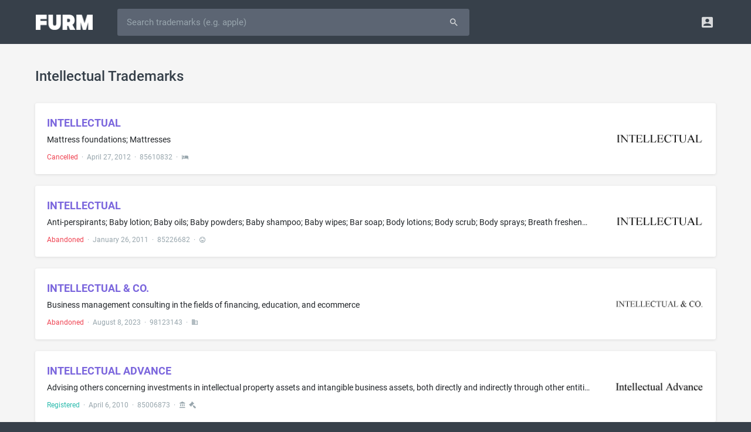

--- FILE ---
content_type: text/html; charset=UTF-8
request_url: https://furm.com/trademarks/keywords/intellectual
body_size: 11614
content:
<!DOCTYPE html>
<html>
<head>
<meta http-equiv="Content-Type" content="text/html; charset=UTF-8" />
<title>Intellectual Trademarks - Furm</title>
<meta name="viewport" content="width=device-width, initial-scale=0.75, maximum-scale=0.75, user-scalable=no" />
<meta http-equiv="X-UA-Compatible" content="IE=edge" />
<meta http-equiv="Content-Language" content="en" />
<meta name="google" content="notranslate" />
<meta name="description" content="">
<meta property="og:title" content="Intellectual Trademarks - Furm" />
<meta property="og:description" content="" />
<meta property="og:image" content="https://furm.com/assets/images/page-image-default.png" />
<meta name="twitter:card" content="summary_large_image" />
<meta name="twitter:site" content="@AlterBusiness" />
<link rel="shortcut icon" href="/assets/images/favicon.ico" />
<link rel="preload" href="/assets/fonts/roboto-v18-latin-700.woff2" as="font" type="font/woff2" crossorigin="anonymous" />
<link rel="preload" href="/assets/fonts/roboto-v18-latin-500.woff2" as="font" type="font/woff2" crossorigin="anonymous" />
<link rel="preload" href="/assets/fonts/roboto-v18-latin-regular.woff2" as="font" type="font/woff2" crossorigin="anonymous" />
<link rel="preload" href="/assets/fonts/fontawesome-webfont.woff2" as="font" type="font/woff2" crossorigin="anonymous" />
<link rel="preload" href="/assets/fonts/Material-Design-Iconic-Font.woff" as="font" type="font/woff" crossorigin="anonymous" />
<link href="/assets/css/style.css?675672172" rel="stylesheet" type="text/css" />
<script async src="https://pagead2.googlesyndication.com/pagead/js/adsbygoogle.js?client=ca-pub-8721786811111113" crossorigin="anonymous"></script>

</head>
<body><!-- Navigation Bar-->
<header id="topnav">
  <div class="topbar-main">
    <div class="container">
      <!-- Logo container-->
      <div class="logo">
        <!-- Image Logo -->
        <a href="/"> <img src="/assets/images/logo-white.png?879777838" width="97" height="26" alt="" class="logo-lg"> </a>
      </div>
      <!-- End Logo container-->
      <div id="navigation" class="nav-visitor">
        <!-- Navigation Menu-->
        <ul class="navigation-menu">
          <li class="mobile">
            <form id="searchform" role="form" action="/trademarks" method="get">
              <div id="searchbar" class="input-group">
				<input id="searchfield" type="text" name="q" class="form-control input-lg" autocorrect="off" autocapitalize="off" spellcheck="false" placeholder="Search trademarks (e.g. apple)" value="" />
				<span class="input-group-append"><button type="submit" class="btn waves-effect waves-light btn-inverse btn-lg"><i class="md md-search"></i></button></span>
              </div>
            </form>
          </li>
        </ul>
        <!-- End navigation menu -->
      </div>
      <!-- end #navigation -->
      <div class="menu-extras topbar-custom">
        <ul class="list-inline float-right mb-0">
          <li class="list-inline-item dropdown notification-list"> <a class="nav-link dropdown-toggle arrow-none waves-light waves-effect" data-toggle="dropdown" href="#" role="button" aria-haspopup="false" aria-expanded="false"> <i class="md-account-box noti-icon"></i> </a>
            <div class="dropdown-menu dropdown-menu-right profile-dropdown dropdown-shift-n8" aria-labelledby="Preview">
              <!-- item-->
              <a href="/signup" class="dropdown-item notify-item"> <i class="fa fa-pencil"></i> <span>Signup</span></a>
              <!-- item-->
              <a href="/login" class="dropdown-item notify-item"> <i class="fa fa-sign-in"></i> <span>Login</span></a>
            </div>
          </li>
        </ul>
      </div>
      <!-- end menu-extras -->
      <div class="clearfix"></div>
    </div>
    <!-- end container -->
  </div>
  <!-- end topbar-main -->
</header>
<!-- End Navigation Bar-->
<script src="/assets/js/jquery.min.js"></script><div class="wrapper">
  <div class="container">
    <!-- Page-Title -->
    <div class="row justify-content-center">
      <div class="col-sm">
        <div class="page-title-box">
          <h4 class="page-title m-t-10 text-truncate">Intellectual Trademarks</h4>
        </div>
      </div>
    </div>
    <!-- end page title -->
	<div class="row">
				<div class="col-sm-60 col-md-60 col-lg-60 col-xl-60 col-xxl-60 m-b-20">
					<div class="trademark-box">
						<a href="/trademarks/intellectual-85610832">
							<div class="col-sm-44 col-md-46 col-lg-48 col-xl-50 col-xxl-50 trademark-preview">
								<div class="trademark-mark">INTELLECTUAL</div>
								<div class="trademark-description text-truncate">Mattress foundations; Mattresses</div>
                                <div class="trademark-details text-truncate text-muted"><span style="color:#ef4554;" data-toggle="tooltip" data-placement="top" title="" data-original-title="Status">Cancelled</span> &nbsp;&middot;&nbsp; <span data-toggle="tooltip" data-placement="top" title="" data-original-title="Filing Date">April 27, 2012</span> &nbsp;&middot;&nbsp; <span data-toggle="tooltip" data-placement="top" title="" data-original-title="Serial Number">85610832</span> &nbsp;&middot;&nbsp; <span><i class="md md-hotel m-r-5" data-toggle="tooltip" data-placement="top" title="" data-original-title="Class 20: Furniture Products"></i></span></div>
							</div>
                            <div class="col-sm-16 col-md-14 col-lg-12 col-xl-10 col-xxl-10 trademark-image"><img a src="https://cdn.furm.com/trademarks/85610832/e1fade513ff67d30652d73348f8c597a.jpg" alt="intellectual" /></div>
						</a>
					</div>
				</div>
				<div class="col-sm-60 col-md-60 col-lg-60 col-xl-60 col-xxl-60 m-b-20">
					<div class="trademark-box">
						<a href="/trademarks/intellectual-85226682">
							<div class="col-sm-44 col-md-46 col-lg-48 col-xl-50 col-xxl-50 trademark-preview">
								<div class="trademark-mark">INTELLECTUAL</div>
								<div class="trademark-description text-truncate">Anti-perspirants; Baby lotion; Baby oils; Baby powders; Baby shampoo; Baby wipes; Bar soap; Body lotions; Body scrub; Body sprays; Breath freshener; Cosmetic pads; Cosmetic pencils; Cosmetics; Deodorant for personal use; Facial cleansers; Facial scrubs; Fragrances and perfumery; Hair cleaning preparations; Hair coloring preparations; Hair conditioners; Hair conditioners for babies; Hair styling preparations; Household cleaning preparations; Mouthwashes; Nail care preparations; Nail polish; Na...</div>
                                <div class="trademark-details text-truncate text-muted"><span style="color:#ef4554;" data-toggle="tooltip" data-placement="top" title="" data-original-title="Status">Abandoned</span> &nbsp;&middot;&nbsp; <span data-toggle="tooltip" data-placement="top" title="" data-original-title="Filing Date">January 26, 2011</span> &nbsp;&middot;&nbsp; <span data-toggle="tooltip" data-placement="top" title="" data-original-title="Serial Number">85226682</span> &nbsp;&middot;&nbsp; <span><i class="md md-insert-emoticon m-r-5" data-toggle="tooltip" data-placement="top" title="" data-original-title="Class 3: Cosmetics & Cleaning Products"></i></span></div>
							</div>
                            <div class="col-sm-16 col-md-14 col-lg-12 col-xl-10 col-xxl-10 trademark-image"><img a src="https://cdn.furm.com/trademarks/85226682/8b1eb4a2bccd6437d48e170d9e6f6baa.jpg" alt="intellectual" /></div>
						</a>
					</div>
				</div>
				<div class="col-sm-60 col-md-60 col-lg-60 col-xl-60 col-xxl-60 m-b-20">
					<div class="trademark-box">
						<a href="/trademarks/intellectual-co-98123143">
							<div class="col-sm-44 col-md-46 col-lg-48 col-xl-50 col-xxl-50 trademark-preview">
								<div class="trademark-mark">INTELLECTUAL & CO.</div>
								<div class="trademark-description text-truncate">Business management consulting in the fields of financing, education, and ecommerce</div>
                                <div class="trademark-details text-truncate text-muted"><span style="color:#ef4554;" data-toggle="tooltip" data-placement="top" title="" data-original-title="Status">Abandoned</span> &nbsp;&middot;&nbsp; <span data-toggle="tooltip" data-placement="top" title="" data-original-title="Filing Date">August 8, 2023</span> &nbsp;&middot;&nbsp; <span data-toggle="tooltip" data-placement="top" title="" data-original-title="Serial Number">98123143</span> &nbsp;&middot;&nbsp; <span><i class="md md-business m-r-5" data-toggle="tooltip" data-placement="top" title="" data-original-title="Class 35: Advertising, Business and Retail Services"></i></span></div>
							</div>
                            <div class="col-sm-16 col-md-14 col-lg-12 col-xl-10 col-xxl-10 trademark-image"><img a src="https://cdn.furm.com/trademarks/98123143/bcee301c97a50ac256e3bcd5e0de6e57.jpg" alt="intellectual &amp; co." /></div>
						</a>
					</div>
				</div>
				<div class="col-sm-60 col-md-60 col-lg-60 col-xl-60 col-xxl-60 m-b-20">
					<div class="trademark-box">
						<a href="/trademarks/intellectual-advance-85006873">
							<div class="col-sm-44 col-md-46 col-lg-48 col-xl-50 col-xxl-50 trademark-preview">
								<div class="trademark-mark">INTELLECTUAL ADVANCE</div>
								<div class="trademark-description text-truncate">Advising others concerning investments in intellectual property assets and intangible business assets, both directly and indirectly through other entities; Consulting on the subject of intellectual property valuation; Financial consulting services, namely, advising others regarding intellectual property investments; Intellectual property valuation services; Intellectual property venture fund development and formation services for others; Intellectual property venture fund management services</div>
                                <div class="trademark-details text-truncate text-muted"><span style="color:#2bbbad;" data-toggle="tooltip" data-placement="top" title="" data-original-title="Status">Registered</span> &nbsp;&middot;&nbsp; <span data-toggle="tooltip" data-placement="top" title="" data-original-title="Filing Date">April 6, 2010</span> &nbsp;&middot;&nbsp; <span data-toggle="tooltip" data-placement="top" title="" data-original-title="Serial Number">85006873</span> &nbsp;&middot;&nbsp; <span><i class="md md-account-balance m-r-5" data-toggle="tooltip" data-placement="top" title="" data-original-title="Class 36: Insurance & Financial Services"></i><i class="fa fa-legal m-r-5" data-toggle="tooltip" data-placement="top" title="" data-original-title="Class 45: Personal, Legal & Social Services"></i></span></div>
							</div>
                            <div class="col-sm-16 col-md-14 col-lg-12 col-xl-10 col-xxl-10 trademark-image"><img a src="https://cdn.furm.com/trademarks/85006873/672a4239ee467313ecab5f212d68ae8a.jpg" alt="intellectual advance" /></div>
						</a>
					</div>
				</div>
				<div class="col-sm-60 col-md-60 col-lg-60 col-xl-60 col-xxl-60 m-b-20">
					<div class="trademark-box">
						<a href="/trademarks/intellectual-aerobic-center-74344756">
							<div class="col-sm-44 col-md-46 col-lg-48 col-xl-50 col-xxl-50 trademark-preview">
								<div class="trademark-mark">INTELLECTUAL AEROBIC CENTER</div>
								<div class="trademark-description text-truncate">educational services; namely, conducting seminars in the business and management fields</div>
                                <div class="trademark-details text-truncate text-muted"><span style="color:#ef4554;" data-toggle="tooltip" data-placement="top" title="" data-original-title="Status">Abandoned</span> &nbsp;&middot;&nbsp; <span data-toggle="tooltip" data-placement="top" title="" data-original-title="Filing Date">December 31, 1992</span> &nbsp;&middot;&nbsp; <span data-toggle="tooltip" data-placement="top" title="" data-original-title="Serial Number">74344756</span> &nbsp;&middot;&nbsp; <span><i class="md md-school m-r-5" data-toggle="tooltip" data-placement="top" title="" data-original-title="Class 41: Education & Entertainment Services"></i></span></div>
							</div>
                            <div class="col-sm-16 col-md-14 col-lg-12 col-xl-10 col-xxl-10 trademark-image"></div>
						</a>
					</div>
				</div>
				<div class="col-sm-60 col-md-60 col-lg-60 col-xl-60 col-xxl-60 m-b-20">
					<div class="trademark-box">
						<a href="/trademarks/intellectual-affiliates-clothing-co-85417502">
							<div class="col-sm-44 col-md-46 col-lg-48 col-xl-50 col-xxl-50 trademark-preview">
								<div class="trademark-mark">INTELLECTUAL AFFILIATES CLOTHING CO.</div>
								<div class="trademark-description text-truncate">Bathing suits; Dresses; Hats; Pants; Shirts; Shorts</div>
                                <div class="trademark-details text-truncate text-muted"><span style="color:#ef4554;" data-toggle="tooltip" data-placement="top" title="" data-original-title="Status">Cancelled</span> &nbsp;&middot;&nbsp; <span data-toggle="tooltip" data-placement="top" title="" data-original-title="Filing Date">September 8, 2011</span> &nbsp;&middot;&nbsp; <span data-toggle="tooltip" data-placement="top" title="" data-original-title="Serial Number">85417502</span> &nbsp;&middot;&nbsp; <span><i class="md md-local-laundry-service m-r-5" data-toggle="tooltip" data-placement="top" title="" data-original-title="Class 25: Clothing & Apparel Products"></i></span></div>
							</div>
                            <div class="col-sm-16 col-md-14 col-lg-12 col-xl-10 col-xxl-10 trademark-image"><img a src="https://cdn.furm.com/trademarks/85417502/1deda61059223ebd8486621413659937.jpg" alt="intellectual affiliates clothing co." /></div>
						</a>
					</div>
				</div>
				<div class="col-sm-60 col-md-60 col-lg-60 col-xl-60 col-xxl-60 m-b-20">
					<div class="trademark-box">
						<a href="/trademarks/intellectual-ammunition-74274065">
							<div class="col-sm-44 col-md-46 col-lg-48 col-xl-50 col-xxl-50 trademark-preview">
								<div class="trademark-mark">INTELLECTUAL AMMUNITION</div>
								<div class="trademark-description text-truncate">publications; namely, magazines on the subject of state and local public policy</div>
                                <div class="trademark-details text-truncate text-muted"><span style="color:#ef4554;" data-toggle="tooltip" data-placement="top" title="" data-original-title="Status">Cancelled</span> &nbsp;&middot;&nbsp; <span data-toggle="tooltip" data-placement="top" title="" data-original-title="Filing Date">May 11, 1992</span> &nbsp;&middot;&nbsp; <span data-toggle="tooltip" data-placement="top" title="" data-original-title="Serial Number">74274065</span> &nbsp;&middot;&nbsp; <span><i class="md md-content-copy m-r-5" data-toggle="tooltip" data-placement="top" title="" data-original-title="Class 16: Paper & Printed Material Products"></i></span></div>
							</div>
                            <div class="col-sm-16 col-md-14 col-lg-12 col-xl-10 col-xxl-10 trademark-image"></div>
						</a>
					</div>
				</div>
				<div class="col-sm-60 col-md-60 col-lg-60 col-xl-60 col-xxl-60 m-b-20">
					<div class="trademark-box">
						<a href="/trademarks/intellectual-anarchy-86579746">
							<div class="col-sm-44 col-md-46 col-lg-48 col-xl-50 col-xxl-50 trademark-preview">
								<div class="trademark-mark">INTELLECTUAL ANARCHY</div>
								<div class="trademark-description text-truncate">Scientific research and development</div>
                                <div class="trademark-details text-truncate text-muted"><span style="color:#2bbbad;" data-toggle="tooltip" data-placement="top" title="" data-original-title="Status">Registered</span> &nbsp;&middot;&nbsp; <span data-toggle="tooltip" data-placement="top" title="" data-original-title="Filing Date">March 27, 2015</span> &nbsp;&middot;&nbsp; <span data-toggle="tooltip" data-placement="top" title="" data-original-title="Serial Number">86579746</span> &nbsp;&middot;&nbsp; <span><i class="md md-desktop-windows m-r-5" data-toggle="tooltip" data-placement="top" title="" data-original-title="Class 42: Computer & Software Services & Scientific Services"></i></span></div>
							</div>
                            <div class="col-sm-16 col-md-14 col-lg-12 col-xl-10 col-xxl-10 trademark-image"><img a src="https://cdn.furm.com/trademarks/86579746/9cc8c1714a4e30bd54daa7fd19e0b9fb.jpg" alt="intellectual anarchy" /></div>
						</a>
					</div>
				</div>
				<div class="col-sm-60 col-md-60 col-lg-60 col-xl-60 col-xxl-60 m-b-20">
					<div class="trademark-box">
						<a href="/trademarks/intellectual-applications-75743900">
							<div class="col-sm-44 col-md-46 col-lg-48 col-xl-50 col-xxl-50 trademark-preview">
								<div class="trademark-mark">INTELLECTUAL APPLICATIONS</div>
								<div class="trademark-description text-truncate">computer software for database management in the field of intellectual property</div>
                                <div class="trademark-details text-truncate text-muted"><span style="color:#ef4554;" data-toggle="tooltip" data-placement="top" title="" data-original-title="Status">Abandoned</span> &nbsp;&middot;&nbsp; <span data-toggle="tooltip" data-placement="top" title="" data-original-title="Filing Date">June 22, 1999</span> &nbsp;&middot;&nbsp; <span data-toggle="tooltip" data-placement="top" title="" data-original-title="Serial Number">75743900</span> &nbsp;&middot;&nbsp; <span><i class="md md-computer m-r-5" data-toggle="tooltip" data-placement="top" title="" data-original-title="Class 9: Computer & Software Products & Electrical & Scientific Products"></i><i class="md md-business m-r-5" data-toggle="tooltip" data-placement="top" title="" data-original-title="Class 35: Advertising, Business and Retail Services"></i><i class="md md-desktop-windows m-r-5" data-toggle="tooltip" data-placement="top" title="" data-original-title="Class 42: Computer & Software Services & Scientific Services"></i></span></div>
							</div>
                            <div class="col-sm-16 col-md-14 col-lg-12 col-xl-10 col-xxl-10 trademark-image"></div>
						</a>
					</div>
				</div>
				<div class="col-sm-60 col-md-60 col-lg-60 col-xl-60 col-xxl-60 m-b-20">
					<div class="trademark-box">
						<a href="/trademarks/intellectual-architecture-97822195">
							<div class="col-sm-44 col-md-46 col-lg-48 col-xl-50 col-xxl-50 trademark-preview">
								<div class="trademark-mark">INTELLECTUAL ARCHITECTURE</div>
								<div class="trademark-description text-truncate">Business education and training services, namely, developing customized leadership and executive development programs, providing executive coaching services, and providing business education programs to employees and executives; Life coaching services in the field of personal and professional development; Personal coaching services in the field of public speaking; Professional coaching services in the field of talent development</div>
                                <div class="trademark-details text-truncate text-muted"><span style="color:#2bbbad;" data-toggle="tooltip" data-placement="top" title="" data-original-title="Status">Registered</span> &nbsp;&middot;&nbsp; <span data-toggle="tooltip" data-placement="top" title="" data-original-title="Filing Date">March 3, 2023</span> &nbsp;&middot;&nbsp; <span data-toggle="tooltip" data-placement="top" title="" data-original-title="Serial Number">97822195</span> &nbsp;&middot;&nbsp; <span><i class="md md-school m-r-5" data-toggle="tooltip" data-placement="top" title="" data-original-title="Class 41: Education & Entertainment Services"></i></span></div>
							</div>
                            <div class="col-sm-16 col-md-14 col-lg-12 col-xl-10 col-xxl-10 trademark-image"><img a src="https://cdn.furm.com/trademarks/97822195/906bbe83761872fd68f9a5e0c596fd43.jpg" alt="intellectual architecture" /></div>
						</a>
					</div>
				</div>
				<div class="col-sm-60 col-md-60 col-lg-60 col-xl-60 col-xxl-60 m-b-20">
					<div class="trademark-box">
						<a href="/trademarks/intellectual-artist-series-97091423">
							<div class="col-sm-44 col-md-46 col-lg-48 col-xl-50 col-xxl-50 trademark-preview">
								<div class="trademark-mark">INTELLECTUAL ARTIST SERIES</div>
								<div class="trademark-description text-truncate">Conducting of in-person educational forums in the field of history and culture of the performing arts; Educational services, namely, conducting panel discussions, educational forums, and instruction in the field of history and culture of the performing arts; Educational services, namely, conducting virtual training, courses and classes in the field of history and culture of the performing arts; Entertainment services, namely, providing podcasts in the field of history and culture of the perfo...</div>
                                <div class="trademark-details text-truncate text-muted"><span style="color:#2bbbad;" data-toggle="tooltip" data-placement="top" title="" data-original-title="Status">Registered</span> &nbsp;&middot;&nbsp; <span data-toggle="tooltip" data-placement="top" title="" data-original-title="Filing Date">October 25, 2021</span> &nbsp;&middot;&nbsp; <span data-toggle="tooltip" data-placement="top" title="" data-original-title="Serial Number">97091423</span> &nbsp;&middot;&nbsp; <span><i class="md md-school m-r-5" data-toggle="tooltip" data-placement="top" title="" data-original-title="Class 41: Education & Entertainment Services"></i></span></div>
							</div>
                            <div class="col-sm-16 col-md-14 col-lg-12 col-xl-10 col-xxl-10 trademark-image"><img a src="https://cdn.furm.com/trademarks/97091423/9c597d45274b49cefabe60c7dda016a4.jpg" alt="intellectual artist series" /></div>
						</a>
					</div>
				</div>
				<div class="col-sm-60 col-md-60 col-lg-60 col-xl-60 col-xxl-60 m-b-20">
					<div class="trademark-box">
						<a href="/trademarks/intellectual-artists-85963469">
							<div class="col-sm-44 col-md-46 col-lg-48 col-xl-50 col-xxl-50 trademark-preview">
								<div class="trademark-mark">INTELLECTUAL ARTISTS</div>
								<div class="trademark-description text-truncate">Talent agency for inventors</div>
                                <div class="trademark-details text-truncate text-muted"><span style="color:#ef4554;" data-toggle="tooltip" data-placement="top" title="" data-original-title="Status">Abandoned</span> &nbsp;&middot;&nbsp; <span data-toggle="tooltip" data-placement="top" title="" data-original-title="Filing Date">June 18, 2013</span> &nbsp;&middot;&nbsp; <span data-toggle="tooltip" data-placement="top" title="" data-original-title="Serial Number">85963469</span> &nbsp;&middot;&nbsp; <span><i class="md md-business m-r-5" data-toggle="tooltip" data-placement="top" title="" data-original-title="Class 35: Advertising, Business and Retail Services"></i></span></div>
							</div>
                            <div class="col-sm-16 col-md-14 col-lg-12 col-xl-10 col-xxl-10 trademark-image"><img a src="https://cdn.furm.com/trademarks/85963469/e02e8834fb1a590dfcf5b81890479115.jpg" alt="intellectual artists" /></div>
						</a>
					</div>
				</div>
				<div class="col-sm-60 col-md-60 col-lg-60 col-xl-60 col-xxl-60 m-b-20">
					<div class="trademark-box">
						<a href="/trademarks/intellectual-asset-exchange-75943201">
							<div class="col-sm-44 col-md-46 col-lg-48 col-xl-50 col-xxl-50 trademark-preview">
								<div class="trademark-mark">INTELLECTUAL ASSET EXCHANGE</div>
								<div class="trademark-description text-truncate">Business, consulting, licensing, management, assurances services in the field of intellectual property and financial services, namely agencies in the field of bonds, stocks, mutual funds, options and futures contracts and other securities; banking services</div>
                                <div class="trademark-details text-truncate text-muted"><span style="color:#ef4554;" data-toggle="tooltip" data-placement="top" title="" data-original-title="Status">Abandoned</span> &nbsp;&middot;&nbsp; <span data-toggle="tooltip" data-placement="top" title="" data-original-title="Filing Date">March 13, 2000</span> &nbsp;&middot;&nbsp; <span data-toggle="tooltip" data-placement="top" title="" data-original-title="Serial Number">75943201</span> &nbsp;&middot;&nbsp; <span><i class="md md-business m-r-5" data-toggle="tooltip" data-placement="top" title="" data-original-title="Class 35: Advertising, Business and Retail Services"></i><i class="md md-account-balance m-r-5" data-toggle="tooltip" data-placement="top" title="" data-original-title="Class 36: Insurance & Financial Services"></i><i class="md md-desktop-windows m-r-5" data-toggle="tooltip" data-placement="top" title="" data-original-title="Class 42: Computer & Software Services & Scientific Services"></i></span></div>
							</div>
                            <div class="col-sm-16 col-md-14 col-lg-12 col-xl-10 col-xxl-10 trademark-image"><img a src="https://cdn.furm.com/trademarks/75943201/e8b6ae90f91ce14688496ac08b38250c.jpg" alt="intellectual asset exchange" /></div>
						</a>
					</div>
				</div>
				<div class="col-sm-60 col-md-60 col-lg-60 col-xl-60 col-xxl-60 m-b-20">
					<div class="trademark-box">
						<a href="/trademarks/intellectual-asset-management-75686567">
							<div class="col-sm-44 col-md-46 col-lg-48 col-xl-50 col-xxl-50 trademark-preview">
								<div class="trademark-mark">INTELLECTUAL ASSET MANAGEMENT</div>
								<div class="trademark-description text-truncate">INTELLECTUAL PROPERTY CONSULTATION SERVICES FOR PATENTS, TRADEMARKS, COPYRIGHTS, TRADE SECRETS AND KNOW-HOW</div>
                                <div class="trademark-details text-truncate text-muted"><span style="color:#ef4554;" data-toggle="tooltip" data-placement="top" title="" data-original-title="Status">Abandoned</span> &nbsp;&middot;&nbsp; <span data-toggle="tooltip" data-placement="top" title="" data-original-title="Filing Date">April 19, 1999</span> &nbsp;&middot;&nbsp; <span data-toggle="tooltip" data-placement="top" title="" data-original-title="Serial Number">75686567</span> &nbsp;&middot;&nbsp; <span><i class="md md-desktop-windows m-r-5" data-toggle="tooltip" data-placement="top" title="" data-original-title="Class 42: Computer & Software Services & Scientific Services"></i></span></div>
							</div>
                            <div class="col-sm-16 col-md-14 col-lg-12 col-xl-10 col-xxl-10 trademark-image"></div>
						</a>
					</div>
				</div>
				<div class="col-sm-60 col-md-60 col-lg-60 col-xl-60 col-xxl-60 m-b-20">
					<div class="trademark-box">
						<a href="/trademarks/intellectual-asset-merchant-bank-78263453">
							<div class="col-sm-44 col-md-46 col-lg-48 col-xl-50 col-xxl-50 trademark-preview">
								<div class="trademark-mark">INTELLECTUAL ASSET MERCHANT BANK</div>
								<div class="trademark-description text-truncate">Financial valuation of intellectual property assets</div>
                                <div class="trademark-details text-truncate text-muted"><span style="color:#ef4554;" data-toggle="tooltip" data-placement="top" title="" data-original-title="Status">Abandoned</span> &nbsp;&middot;&nbsp; <span data-toggle="tooltip" data-placement="top" title="" data-original-title="Filing Date">June 17, 2003</span> &nbsp;&middot;&nbsp; <span data-toggle="tooltip" data-placement="top" title="" data-original-title="Serial Number">78263453</span> &nbsp;&middot;&nbsp; <span><i class="md md-account-balance m-r-5" data-toggle="tooltip" data-placement="top" title="" data-original-title="Class 36: Insurance & Financial Services"></i></span></div>
							</div>
                            <div class="col-sm-16 col-md-14 col-lg-12 col-xl-10 col-xxl-10 trademark-image"></div>
						</a>
					</div>
				</div>
				<div class="col-sm-60 col-md-60 col-lg-60 col-xl-60 col-xxl-60 m-b-20">
					<div class="trademark-box">
						<a href="/trademarks/intellectual-asset-protection-85661393">
							<div class="col-sm-44 col-md-46 col-lg-48 col-xl-50 col-xxl-50 trademark-preview">
								<div class="trademark-mark">INTELLECTUAL ASSET PROTECTION</div>
								<div class="trademark-description text-truncate">Consulting regarding intellectual property business risk mitigation processes</div>
                                <div class="trademark-details text-truncate text-muted"><span style="color:#ef4554;" data-toggle="tooltip" data-placement="top" title="" data-original-title="Status">Abandoned</span> &nbsp;&middot;&nbsp; <span data-toggle="tooltip" data-placement="top" title="" data-original-title="Filing Date">June 26, 2012</span> &nbsp;&middot;&nbsp; <span data-toggle="tooltip" data-placement="top" title="" data-original-title="Serial Number">85661393</span> &nbsp;&middot;&nbsp; <span><i class="md md-business m-r-5" data-toggle="tooltip" data-placement="top" title="" data-original-title="Class 35: Advertising, Business and Retail Services"></i></span></div>
							</div>
                            <div class="col-sm-16 col-md-14 col-lg-12 col-xl-10 col-xxl-10 trademark-image"><img a src="https://cdn.furm.com/trademarks/85661393/9dd1cbcb3d3e9af8c8ea38978deed55d.jpg" alt="intellectual asset protection" /></div>
						</a>
					</div>
				</div>
				<div class="col-sm-60 col-md-60 col-lg-60 col-xl-60 col-xxl-60 m-b-20">
					<div class="trademark-box">
						<a href="/trademarks/intellectual-assets-86460755">
							<div class="col-sm-44 col-md-46 col-lg-48 col-xl-50 col-xxl-50 trademark-preview">
								<div class="trademark-mark">INTELLECTUAL ASSETS</div>
								<div class="trademark-description text-truncate">Business advisory services, consultancy and information; Business consultation and management regarding marketing activities and launching of new products; Business consultation services; Business consulting and information services; Consultancy services regarding business strategies</div>
                                <div class="trademark-details text-truncate text-muted"><span style="color:#ef4554;" data-toggle="tooltip" data-placement="top" title="" data-original-title="Status">Abandoned</span> &nbsp;&middot;&nbsp; <span data-toggle="tooltip" data-placement="top" title="" data-original-title="Filing Date">November 20, 2014</span> &nbsp;&middot;&nbsp; <span data-toggle="tooltip" data-placement="top" title="" data-original-title="Serial Number">86460755</span> &nbsp;&middot;&nbsp; <span><i class="md md-business m-r-5" data-toggle="tooltip" data-placement="top" title="" data-original-title="Class 35: Advertising, Business and Retail Services"></i></span></div>
							</div>
                            <div class="col-sm-16 col-md-14 col-lg-12 col-xl-10 col-xxl-10 trademark-image"><img a src="https://cdn.furm.com/trademarks/86460755/8f667a496c1a3de5af2869c7ddcf22aa.jpg" alt="intellectual assets" /></div>
						</a>
					</div>
				</div>
				<div class="col-sm-60 col-md-60 col-lg-60 col-xl-60 col-xxl-60 m-b-20">
					<div class="trademark-box">
						<a href="/trademarks/intellectual-assets-inc-78429818">
							<div class="col-sm-44 col-md-46 col-lg-48 col-xl-50 col-xxl-50 trademark-preview">
								<div class="trademark-mark">INTELLECTUAL ASSETS INC.</div>
								<div class="trademark-description text-truncate">IntellectualASSETS, Inc; is a professional advisory services (consulting)firm, specializing in integrated business, RandD, and Intellectual Property business processes</div>
                                <div class="trademark-details text-truncate text-muted"><span style="color:#ef4554;" data-toggle="tooltip" data-placement="top" title="" data-original-title="Status">Abandoned</span> &nbsp;&middot;&nbsp; <span data-toggle="tooltip" data-placement="top" title="" data-original-title="Filing Date">June 4, 2004</span> &nbsp;&middot;&nbsp; <span data-toggle="tooltip" data-placement="top" title="" data-original-title="Serial Number">78429818</span> &nbsp;&middot;&nbsp; <span><i class="md md-business m-r-5" data-toggle="tooltip" data-placement="top" title="" data-original-title="Class 35: Advertising, Business and Retail Services"></i></span></div>
							</div>
                            <div class="col-sm-16 col-md-14 col-lg-12 col-xl-10 col-xxl-10 trademark-image"><img a src="https://cdn.furm.com/trademarks/78429818/2ac93172f870de619d57540b5db67697.jpg" alt="intellectual assets inc." /></div>
						</a>
					</div>
				</div>
				<div class="col-sm-60 col-md-60 col-lg-60 col-xl-60 col-xxl-60 m-b-20">
					<div class="trademark-box">
						<a href="/trademarks/intellectual-athlete-90797396">
							<div class="col-sm-44 col-md-46 col-lg-48 col-xl-50 col-xxl-50 trademark-preview">
								<div class="trademark-mark">INTELLECTUAL ATHLETE</div>
								<div class="trademark-description text-truncate">Amateur youth sports services, namely, organizing and providing youth sports activities</div>
                                <div class="trademark-details text-truncate text-muted"><span style="color:#2bbbad;" data-toggle="tooltip" data-placement="top" title="" data-original-title="Status">Registered</span> &nbsp;&middot;&nbsp; <span data-toggle="tooltip" data-placement="top" title="" data-original-title="Filing Date">June 27, 2021</span> &nbsp;&middot;&nbsp; <span data-toggle="tooltip" data-placement="top" title="" data-original-title="Serial Number">90797396</span> &nbsp;&middot;&nbsp; <span><i class="md md-school m-r-5" data-toggle="tooltip" data-placement="top" title="" data-original-title="Class 41: Education & Entertainment Services"></i></span></div>
							</div>
                            <div class="col-sm-16 col-md-14 col-lg-12 col-xl-10 col-xxl-10 trademark-image"><img a src="https://cdn.furm.com/trademarks/90797396/3b585d52445c86c8a56319a244ebc12f.jpg" alt="intellectual athlete" /></div>
						</a>
					</div>
				</div>
				<div class="col-sm-60 col-md-60 col-lg-60 col-xl-60 col-xxl-60 m-b-20">
					<div class="trademark-box">
						<a href="/trademarks/intellectual-athlete-90163184">
							<div class="col-sm-44 col-md-46 col-lg-48 col-xl-50 col-xxl-50 trademark-preview">
								<div class="trademark-mark">INTELLECTUAL ATHLETE</div>
								<div class="trademark-description text-truncate">Promoting and administering amateur athletic programs and activities</div>
                                <div class="trademark-details text-truncate text-muted"><span style="color:#ef4554;" data-toggle="tooltip" data-placement="top" title="" data-original-title="Status">Abandoned</span> &nbsp;&middot;&nbsp; <span data-toggle="tooltip" data-placement="top" title="" data-original-title="Filing Date">September 7, 2020</span> &nbsp;&middot;&nbsp; <span data-toggle="tooltip" data-placement="top" title="" data-original-title="Serial Number">90163184</span> &nbsp;&middot;&nbsp; <span><i class="md md-business m-r-5" data-toggle="tooltip" data-placement="top" title="" data-original-title="Class 35: Advertising, Business and Retail Services"></i></span></div>
							</div>
                            <div class="col-sm-16 col-md-14 col-lg-12 col-xl-10 col-xxl-10 trademark-image"><img a src="https://cdn.furm.com/trademarks/90163184/e3c8cda4b021b7e6310a006ece43ad90.jpg" alt="intellectual athlete" /></div>
						</a>
					</div>
				</div>
				<div class="col-sm-60 col-md-60 col-lg-60 col-xl-60 col-xxl-60 m-b-20">
					<div class="trademark-box">
						<a href="/trademarks/intellectual-athleticism-90406227">
							<div class="col-sm-44 col-md-46 col-lg-48 col-xl-50 col-xxl-50 trademark-preview">
								<div class="trademark-mark">INTELLECTUAL ATHLETICISM</div>
								<div class="trademark-description text-truncate">Pants; Shirts; Bottoms as clothing; Jackets</div>
                                <div class="trademark-details text-truncate text-muted"><span style="color:#2bbbad;" data-toggle="tooltip" data-placement="top" title="" data-original-title="Status">Registered</span> &nbsp;&middot;&nbsp; <span data-toggle="tooltip" data-placement="top" title="" data-original-title="Filing Date">December 23, 2020</span> &nbsp;&middot;&nbsp; <span data-toggle="tooltip" data-placement="top" title="" data-original-title="Serial Number">90406227</span> &nbsp;&middot;&nbsp; <span><i class="md md-local-laundry-service m-r-5" data-toggle="tooltip" data-placement="top" title="" data-original-title="Class 25: Clothing & Apparel Products"></i></span></div>
							</div>
                            <div class="col-sm-16 col-md-14 col-lg-12 col-xl-10 col-xxl-10 trademark-image"><img a src="https://cdn.furm.com/trademarks/90406227/7a99dd318a1eb103f95415a28a26e399.jpg" alt="intellectual athleticism" /></div>
						</a>
					</div>
				</div>
				<div class="col-sm-60 col-md-60 col-lg-60 col-xl-60 col-xxl-60 m-b-20">
					<div class="trademark-box">
						<a href="/trademarks/intellectual-atrophy-99433051">
							<div class="col-sm-44 col-md-46 col-lg-48 col-xl-50 col-xxl-50 trademark-preview">
								<div class="trademark-mark">INTELLECTUAL ATROPHY</div>
								<div class="trademark-description text-truncate">Business advisory services, consultancy and information; Information, advisory and consultancy services relating to business and management or business administration, including such services provided on line or via the internet; Business advisory services in the field of AI, data strategy, personal and professional development, logistics, business planning, business analysis, business management, and business organization, business leadership development; Business consultancy; Business consu...</div>
                                <div class="trademark-details text-truncate text-muted"><span style="color:#ff8800;" data-toggle="tooltip" data-placement="top" title="" data-original-title="Status">Pending</span> &nbsp;&middot;&nbsp; <span data-toggle="tooltip" data-placement="top" title="" data-original-title="Filing Date">October 8, 2025</span> &nbsp;&middot;&nbsp; <span data-toggle="tooltip" data-placement="top" title="" data-original-title="Serial Number">99433051</span> &nbsp;&middot;&nbsp; <span><i class="md md-business m-r-5" data-toggle="tooltip" data-placement="top" title="" data-original-title="Class 35: Advertising, Business and Retail Services"></i><i class="md md-school m-r-5" data-toggle="tooltip" data-placement="top" title="" data-original-title="Class 41: Education & Entertainment Services"></i></span></div>
							</div>
                            <div class="col-sm-16 col-md-14 col-lg-12 col-xl-10 col-xxl-10 trademark-image"><img a src="https://cdn.furm.com/trademarks/99433051/7a3b6dfeceb7f2832144a4f1f13c11a0.jpg" alt="intellectual atrophy" /></div>
						</a>
					</div>
				</div>
				<div class="col-sm-60 col-md-60 col-lg-60 col-xl-60 col-xxl-60 m-b-20">
					<div class="trademark-box">
						<a href="/trademarks/intellectual-baller-90832809">
							<div class="col-sm-44 col-md-46 col-lg-48 col-xl-50 col-xxl-50 trademark-preview">
								<div class="trademark-mark">INTELLECTUAL BALLER</div>
								<div class="trademark-description text-truncate">Binding materials for books and papers; Blank journal books; Cardboard backing for binding books; Wirebound books</div>
                                <div class="trademark-details text-truncate text-muted"><span style="color:#2bbbad;" data-toggle="tooltip" data-placement="top" title="" data-original-title="Status">Registered</span> &nbsp;&middot;&nbsp; <span data-toggle="tooltip" data-placement="top" title="" data-original-title="Filing Date">July 16, 2021</span> &nbsp;&middot;&nbsp; <span data-toggle="tooltip" data-placement="top" title="" data-original-title="Serial Number">90832809</span> &nbsp;&middot;&nbsp; <span><i class="md md-content-copy m-r-5" data-toggle="tooltip" data-placement="top" title="" data-original-title="Class 16: Paper & Printed Material Products"></i><i class="md md-local-laundry-service m-r-5" data-toggle="tooltip" data-placement="top" title="" data-original-title="Class 25: Clothing & Apparel Products"></i></span></div>
							</div>
                            <div class="col-sm-16 col-md-14 col-lg-12 col-xl-10 col-xxl-10 trademark-image"><img a src="https://cdn.furm.com/trademarks/90832809/d3983ae9f4f05d245eea04ab75fc9313.jpg" alt="intellectual baller" /></div>
						</a>
					</div>
				</div>
				<div class="col-sm-60 col-md-60 col-lg-60 col-xl-60 col-xxl-60 m-b-20">
					<div class="trademark-box">
						<a href="/trademarks/intellectual-baller-90747416">
							<div class="col-sm-44 col-md-46 col-lg-48 col-xl-50 col-xxl-50 trademark-preview">
								<div class="trademark-mark">INTELLECTUAL BALLER</div>
								<div class="trademark-description text-truncate">(Based on Intent to Use) Book bags; Backpacks, book bags, sports bags, bum bags, wallets and handbags; School book bags</div>
                                <div class="trademark-details text-truncate text-muted"><span style="color:#ef4554;" data-toggle="tooltip" data-placement="top" title="" data-original-title="Status">Abandoned</span> &nbsp;&middot;&nbsp; <span data-toggle="tooltip" data-placement="top" title="" data-original-title="Filing Date">June 1, 2021</span> &nbsp;&middot;&nbsp; <span data-toggle="tooltip" data-placement="top" title="" data-original-title="Serial Number">90747416</span> &nbsp;&middot;&nbsp; <span><i class="md md-content-copy m-r-5" data-toggle="tooltip" data-placement="top" title="" data-original-title="Class 16: Paper & Printed Material Products"></i><i class="fa fa-certificate m-r-5" data-toggle="tooltip" data-placement="top" title="" data-original-title="Class 18: Leather Products"></i><i class="md md-local-laundry-service m-r-5" data-toggle="tooltip" data-placement="top" title="" data-original-title="Class 25: Clothing & Apparel Products"></i></span></div>
							</div>
                            <div class="col-sm-16 col-md-14 col-lg-12 col-xl-10 col-xxl-10 trademark-image"><img a src="https://cdn.furm.com/trademarks/90747416/dc69d3aa8b42af385eda132398d7824c.jpg" alt="intellectual baller" /></div>
						</a>
					</div>
				</div>
				<div class="col-sm-60 col-md-60 col-lg-60 col-xl-60 col-xxl-60 m-b-20">
					<div class="trademark-box">
						<a href="/trademarks/intellectual-beings-90481132">
							<div class="col-sm-44 col-md-46 col-lg-48 col-xl-50 col-xxl-50 trademark-preview">
								<div class="trademark-mark">INTELLECTUAL BEINGS</div>
								<div class="trademark-description text-truncate">Organic cosmetics</div>
                                <div class="trademark-details text-truncate text-muted"><span style="color:#ef4554;" data-toggle="tooltip" data-placement="top" title="" data-original-title="Status">Abandoned</span> &nbsp;&middot;&nbsp; <span data-toggle="tooltip" data-placement="top" title="" data-original-title="Filing Date">January 21, 2021</span> &nbsp;&middot;&nbsp; <span data-toggle="tooltip" data-placement="top" title="" data-original-title="Serial Number">90481132</span> &nbsp;&middot;&nbsp; <span><i class="md md-insert-emoticon m-r-5" data-toggle="tooltip" data-placement="top" title="" data-original-title="Class 3: Cosmetics & Cleaning Products"></i><i class="md md-business m-r-5" data-toggle="tooltip" data-placement="top" title="" data-original-title="Class 35: Advertising, Business and Retail Services"></i></span></div>
							</div>
                            <div class="col-sm-16 col-md-14 col-lg-12 col-xl-10 col-xxl-10 trademark-image"><img a src="https://cdn.furm.com/trademarks/90481132/8c755c830da4e0b6ad3b99d82e3cafe0.jpg" alt="intellectual beings" /></div>
						</a>
					</div>
				</div>
				<div class="col-sm-60 col-md-60 col-lg-60 col-xl-60 col-xxl-60 m-b-20">
					<div class="trademark-box">
						<a href="/trademarks/intellectual-best-85136117">
							<div class="col-sm-44 col-md-46 col-lg-48 col-xl-50 col-xxl-50 trademark-preview">
								<div class="trademark-mark">INTELLECTUAL BEST</div>
								<div class="trademark-description text-truncate">Developing training systems and learning methodologies for others; Teaching and training in business, industry and information technology; Teaching at elementary schools; Teaching at junior high schools; Teaching in the field of vocabulary development</div>
                                <div class="trademark-details text-truncate text-muted"><span style="color:#ef4554;" data-toggle="tooltip" data-placement="top" title="" data-original-title="Status">Abandoned</span> &nbsp;&middot;&nbsp; <span data-toggle="tooltip" data-placement="top" title="" data-original-title="Filing Date">September 22, 2010</span> &nbsp;&middot;&nbsp; <span data-toggle="tooltip" data-placement="top" title="" data-original-title="Serial Number">85136117</span> &nbsp;&middot;&nbsp; <span><i class="md md-school m-r-5" data-toggle="tooltip" data-placement="top" title="" data-original-title="Class 41: Education & Entertainment Services"></i></span></div>
							</div>
                            <div class="col-sm-16 col-md-14 col-lg-12 col-xl-10 col-xxl-10 trademark-image"><img a src="https://cdn.furm.com/trademarks/85136117/9c5985e61e789b430c2be16d898da39a.jpg" alt="intellectual best" /></div>
						</a>
					</div>
				</div>
				<div class="col-sm-60 col-md-60 col-lg-60 col-xl-60 col-xxl-60 m-b-20">
					<div class="trademark-box">
						<a href="/trademarks/intellectual-blonde-99222271">
							<div class="col-sm-44 col-md-46 col-lg-48 col-xl-50 col-xxl-50 trademark-preview">
								<div class="trademark-mark">INTELLECTUAL BLONDE</div>
								<div class="trademark-description text-truncate">Special event planning for social entertainment purposes</div>
                                <div class="trademark-details text-truncate text-muted"><span style="color:#2bbbad;" data-toggle="tooltip" data-placement="top" title="" data-original-title="Status">Registered</span> &nbsp;&middot;&nbsp; <span data-toggle="tooltip" data-placement="top" title="" data-original-title="Filing Date">June 6, 2025</span> &nbsp;&middot;&nbsp; <span data-toggle="tooltip" data-placement="top" title="" data-original-title="Serial Number">99222271</span> &nbsp;&middot;&nbsp; <span><i class="md md-business m-r-5" data-toggle="tooltip" data-placement="top" title="" data-original-title="Class 35: Advertising, Business and Retail Services"></i><i class="md md-school m-r-5" data-toggle="tooltip" data-placement="top" title="" data-original-title="Class 41: Education & Entertainment Services"></i></span></div>
							</div>
                            <div class="col-sm-16 col-md-14 col-lg-12 col-xl-10 col-xxl-10 trademark-image"><img a src="https://cdn.furm.com/trademarks/99222271/0e743a6ae4329f14d91dbe6f409d6e30.jpg" alt="intellectual blonde" /></div>
						</a>
					</div>
				</div>
				<div class="col-sm-60 col-md-60 col-lg-60 col-xl-60 col-xxl-60 m-b-20">
					<div class="trademark-box">
						<a href="/trademarks/intellectual-blonde-86072011">
							<div class="col-sm-44 col-md-46 col-lg-48 col-xl-50 col-xxl-50 trademark-preview">
								<div class="trademark-mark">INTELLECTUAL BLONDE</div>
								<div class="trademark-description text-truncate">Branding services, namely, consulting, development, management and marketing of brands for businesses and/or individuals; Business management consultancy as well as development of processes for the analysis and the implementation of strategy plans and management projects</div>
                                <div class="trademark-details text-truncate text-muted"><span style="color:#ef4554;" data-toggle="tooltip" data-placement="top" title="" data-original-title="Status">Cancelled</span> &nbsp;&middot;&nbsp; <span data-toggle="tooltip" data-placement="top" title="" data-original-title="Filing Date">September 23, 2013</span> &nbsp;&middot;&nbsp; <span data-toggle="tooltip" data-placement="top" title="" data-original-title="Serial Number">86072011</span> &nbsp;&middot;&nbsp; <span><i class="md md-business m-r-5" data-toggle="tooltip" data-placement="top" title="" data-original-title="Class 35: Advertising, Business and Retail Services"></i></span></div>
							</div>
                            <div class="col-sm-16 col-md-14 col-lg-12 col-xl-10 col-xxl-10 trademark-image"><img a src="https://cdn.furm.com/trademarks/86072011/5135fa912533ffbf56b9bdca82d9bb4a.jpg" alt="intellectual blonde" /></div>
						</a>
					</div>
				</div>
				<div class="col-sm-60 col-md-60 col-lg-60 col-xl-60 col-xxl-60 m-b-20">
					<div class="trademark-box">
						<a href="/trademarks/intellectual-brew-78480446">
							<div class="col-sm-44 col-md-46 col-lg-48 col-xl-50 col-xxl-50 trademark-preview">
								<div class="trademark-mark">INTELLECTUAL BREW</div>
								<div class="trademark-description text-truncate">Creating corporate and brand identity for others; consulting services on brand marketing and positioning; creating and developing brand and corporate logos for others; creating and developing marketing plans for new products for others; and, business consultancy and research services all relating to corporate and brand identity</div>
                                <div class="trademark-details text-truncate text-muted"><span style="color:#ef4554;" data-toggle="tooltip" data-placement="top" title="" data-original-title="Status">Abandoned</span> &nbsp;&middot;&nbsp; <span data-toggle="tooltip" data-placement="top" title="" data-original-title="Filing Date">September 8, 2004</span> &nbsp;&middot;&nbsp; <span data-toggle="tooltip" data-placement="top" title="" data-original-title="Serial Number">78480446</span> &nbsp;&middot;&nbsp; <span><i class="md md-business m-r-5" data-toggle="tooltip" data-placement="top" title="" data-original-title="Class 35: Advertising, Business and Retail Services"></i><i class="md md-desktop-windows m-r-5" data-toggle="tooltip" data-placement="top" title="" data-original-title="Class 42: Computer & Software Services & Scientific Services"></i></span></div>
							</div>
                            <div class="col-sm-16 col-md-14 col-lg-12 col-xl-10 col-xxl-10 trademark-image"><img a src="https://cdn.furm.com/trademarks/78480446/684dbf82765c77753bcc1920673fa3a7.jpg" alt="intellectual brew" /></div>
						</a>
					</div>
				</div>
				<div class="col-sm-60 col-md-60 col-lg-60 col-xl-60 col-xxl-60 m-b-20">
					<div class="trademark-box">
						<a href="/trademarks/intellectual-brew-77062838">
							<div class="col-sm-44 col-md-46 col-lg-48 col-xl-50 col-xxl-50 trademark-preview">
								<div class="trademark-mark">INTELLECTUAL BREW</div>
								<div class="trademark-description text-truncate">Creating corporate and brand identity for others; consulting services on brand marketing and positioning; creating and developing brand and corporate logos for others; creating and developing marketing plans for new products for others; and, business consultancy and research services all relating to corporate and brand identity</div>
                                <div class="trademark-details text-truncate text-muted"><span style="color:#ef4554;" data-toggle="tooltip" data-placement="top" title="" data-original-title="Status">Cancelled</span> &nbsp;&middot;&nbsp; <span data-toggle="tooltip" data-placement="top" title="" data-original-title="Filing Date">December 12, 2006</span> &nbsp;&middot;&nbsp; <span data-toggle="tooltip" data-placement="top" title="" data-original-title="Serial Number">77062838</span> &nbsp;&middot;&nbsp; <span><i class="md md-business m-r-5" data-toggle="tooltip" data-placement="top" title="" data-original-title="Class 35: Advertising, Business and Retail Services"></i><i class="md md-desktop-windows m-r-5" data-toggle="tooltip" data-placement="top" title="" data-original-title="Class 42: Computer & Software Services & Scientific Services"></i></span></div>
							</div>
                            <div class="col-sm-16 col-md-14 col-lg-12 col-xl-10 col-xxl-10 trademark-image"><img a src="https://cdn.furm.com/trademarks/77062838/be148ebbd1b9c1efe0893bbd665ec18a.jpg" alt="intellectual brew" /></div>
						</a>
					</div>
				</div>
				<div class="col-sm-60 col-md-60 col-lg-60 col-xl-60 col-xxl-60 m-b-20">
					<div class="trademark-box">
						<a href="/trademarks/intellectual-brutality-87689693">
							<div class="col-sm-44 col-md-46 col-lg-48 col-xl-50 col-xxl-50 trademark-preview">
								<div class="trademark-mark">INTELLECTUAL BRUTALITY</div>
								<div class="trademark-description text-truncate">Clothing, namely, T-shirts</div>
                                <div class="trademark-details text-truncate text-muted"><span style="color:#2bbbad;" data-toggle="tooltip" data-placement="top" title="" data-original-title="Status">Registered</span> &nbsp;&middot;&nbsp; <span data-toggle="tooltip" data-placement="top" title="" data-original-title="Filing Date">November 17, 2017</span> &nbsp;&middot;&nbsp; <span data-toggle="tooltip" data-placement="top" title="" data-original-title="Serial Number">87689693</span> &nbsp;&middot;&nbsp; <span><i class="md md-local-laundry-service m-r-5" data-toggle="tooltip" data-placement="top" title="" data-original-title="Class 25: Clothing & Apparel Products"></i></span></div>
							</div>
                            <div class="col-sm-16 col-md-14 col-lg-12 col-xl-10 col-xxl-10 trademark-image"><img a src="https://cdn.furm.com/trademarks/87689693/306b310b6852106d3549bfc68179dd3d.jpg" alt="intellectual brutality" /></div>
						</a>
					</div>
				</div>
				<div class="col-sm-60 col-md-60 col-lg-60 col-xl-60 col-xxl-60 m-b-20">
					<div class="trademark-box">
						<a href="/trademarks/intellectual-business-solutions-77088722">
							<div class="col-sm-44 col-md-46 col-lg-48 col-xl-50 col-xxl-50 trademark-preview">
								<div class="trademark-mark">INTELLECTUAL BUSINESS SOLUTIONS</div>
								<div class="trademark-description text-truncate">Consultation services in the fields of selection, implementation and use of computer hardware and software systems for others</div>
                                <div class="trademark-details text-truncate text-muted"><span style="color:#ef4554;" data-toggle="tooltip" data-placement="top" title="" data-original-title="Status">Abandoned</span> &nbsp;&middot;&nbsp; <span data-toggle="tooltip" data-placement="top" title="" data-original-title="Filing Date">January 23, 2007</span> &nbsp;&middot;&nbsp; <span data-toggle="tooltip" data-placement="top" title="" data-original-title="Serial Number">77088722</span> &nbsp;&middot;&nbsp; <span><i class="md md-desktop-windows m-r-5" data-toggle="tooltip" data-placement="top" title="" data-original-title="Class 42: Computer & Software Services & Scientific Services"></i></span></div>
							</div>
                            <div class="col-sm-16 col-md-14 col-lg-12 col-xl-10 col-xxl-10 trademark-image"><img a src="https://cdn.furm.com/trademarks/77088722/95813a1424550ed70564b53a4e1bd2ac.jpg" alt="intellectual business solutions" /></div>
						</a>
					</div>
				</div>
				<div class="col-sm-60 col-md-60 col-lg-60 col-xl-60 col-xxl-60 m-b-20">
					<div class="trademark-box">
						<a href="/trademarks/intellectual-capital-97913667">
							<div class="col-sm-44 col-md-46 col-lg-48 col-xl-50 col-xxl-50 trademark-preview">
								<div class="trademark-mark">INTELLECTUAL CAPITAL</div>
								<div class="trademark-description text-truncate">Financial planning, namely, creating financial plans for clients and executing on those plans using products and sevices across a very broad band of financial product and service solutions</div>
                                <div class="trademark-details text-truncate text-muted"><span style="color:#ef4554;" data-toggle="tooltip" data-placement="top" title="" data-original-title="Status">Abandoned</span> &nbsp;&middot;&nbsp; <span data-toggle="tooltip" data-placement="top" title="" data-original-title="Filing Date">April 28, 2023</span> &nbsp;&middot;&nbsp; <span data-toggle="tooltip" data-placement="top" title="" data-original-title="Serial Number">97913667</span> &nbsp;&middot;&nbsp; <span><i class="md md-account-balance m-r-5" data-toggle="tooltip" data-placement="top" title="" data-original-title="Class 36: Insurance & Financial Services"></i></span></div>
							</div>
                            <div class="col-sm-16 col-md-14 col-lg-12 col-xl-10 col-xxl-10 trademark-image"><img a src="https://cdn.furm.com/trademarks/97913667/49a1a18bdc5180dfddc0bcb5881e439e.jpg" alt="intellectual capital" /></div>
						</a>
					</div>
				</div>
				<div class="col-sm-60 col-md-60 col-lg-60 col-xl-60 col-xxl-60 m-b-20">
					<div class="trademark-box">
						<a href="/trademarks/intellectual-capital-85385187">
							<div class="col-sm-44 col-md-46 col-lg-48 col-xl-50 col-xxl-50 trademark-preview">
								<div class="trademark-mark">INTELLECTUAL CAPITAL</div>
								<div class="trademark-description text-truncate">Columns on the subject of business,finance, entertainment, education, game changing people, ideas and perspectives; Comic strips appearing in newspapers, magazines, books; Daily newspaper; Magazine columns about business,finance, entertainment, education, game changing people, ideas and perspectives; Magazine supplements to newspapers in the field of business,finance, entertainment, education, game changing people, ideas and perspectives; Newspaper cartoons; Newspaper comic strips; Newspapers...</div>
                                <div class="trademark-details text-truncate text-muted"><span style="color:#ef4554;" data-toggle="tooltip" data-placement="top" title="" data-original-title="Status">Abandoned</span> &nbsp;&middot;&nbsp; <span data-toggle="tooltip" data-placement="top" title="" data-original-title="Filing Date">July 29, 2011</span> &nbsp;&middot;&nbsp; <span data-toggle="tooltip" data-placement="top" title="" data-original-title="Serial Number">85385187</span> &nbsp;&middot;&nbsp; <span><i class="md md-content-copy m-r-5" data-toggle="tooltip" data-placement="top" title="" data-original-title="Class 16: Paper & Printed Material Products"></i></span></div>
							</div>
                            <div class="col-sm-16 col-md-14 col-lg-12 col-xl-10 col-xxl-10 trademark-image"><img a src="https://cdn.furm.com/trademarks/85385187/b4fa81390d9891025763735648609dab.jpg" alt="intellectual capital" /></div>
						</a>
					</div>
				</div>
				<div class="col-sm-60 col-md-60 col-lg-60 col-xl-60 col-xxl-60 m-b-20">
					<div class="trademark-box">
						<a href="/trademarks/intellectual-capital-75546630">
							<div class="col-sm-44 col-md-46 col-lg-48 col-xl-50 col-xxl-50 trademark-preview">
								<div class="trademark-mark">INTELLECTUAL CAPITAL</div>
								<div class="trademark-description text-truncate">Educational services, namely conducting seminars and courses in the field of protection, licensing and enforcement of patents, copyrights, trade secrets, trade dress and other intellectual property rights</div>
                                <div class="trademark-details text-truncate text-muted"><span style="color:#ef4554;" data-toggle="tooltip" data-placement="top" title="" data-original-title="Status">Abandoned</span> &nbsp;&middot;&nbsp; <span data-toggle="tooltip" data-placement="top" title="" data-original-title="Filing Date">September 1, 1998</span> &nbsp;&middot;&nbsp; <span data-toggle="tooltip" data-placement="top" title="" data-original-title="Serial Number">75546630</span> &nbsp;&middot;&nbsp; <span><i class="md md-desktop-windows m-r-5" data-toggle="tooltip" data-placement="top" title="" data-original-title="Class 42: Computer & Software Services & Scientific Services"></i></span></div>
							</div>
                            <div class="col-sm-16 col-md-14 col-lg-12 col-xl-10 col-xxl-10 trademark-image"></div>
						</a>
					</div>
				</div>
				<div class="col-sm-60 col-md-60 col-lg-60 col-xl-60 col-xxl-60 m-b-20">
					<div class="trademark-box">
						<a href="/trademarks/intellectual-capital-75546629">
							<div class="col-sm-44 col-md-46 col-lg-48 col-xl-50 col-xxl-50 trademark-preview">
								<div class="trademark-mark">INTELLECTUAL CAPITAL</div>
								<div class="trademark-description text-truncate">Computer software recorded on CD-ROMS for the presentation of seminars, courses, and other education, training and knowledge information products for the protection, licensing, and enforcement of patents, copyrights, trade secrets, trade dress and other intellectual property rights</div>
                                <div class="trademark-details text-truncate text-muted"><span style="color:#ef4554;" data-toggle="tooltip" data-placement="top" title="" data-original-title="Status">Abandoned</span> &nbsp;&middot;&nbsp; <span data-toggle="tooltip" data-placement="top" title="" data-original-title="Filing Date">September 1, 1998</span> &nbsp;&middot;&nbsp; <span data-toggle="tooltip" data-placement="top" title="" data-original-title="Serial Number">75546629</span> &nbsp;&middot;&nbsp; <span><i class="md md-computer m-r-5" data-toggle="tooltip" data-placement="top" title="" data-original-title="Class 9: Computer & Software Products & Electrical & Scientific Products"></i></span></div>
							</div>
                            <div class="col-sm-16 col-md-14 col-lg-12 col-xl-10 col-xxl-10 trademark-image"></div>
						</a>
					</div>
				</div>
				<div class="col-sm-60 col-md-60 col-lg-60 col-xl-60 col-xxl-60 m-b-20">
					<div class="trademark-box">
						<a href="/trademarks/intellectual-capital-intellectual-property-x-knowledge-x-skill-76096259">
							<div class="col-sm-44 col-md-46 col-lg-48 col-xl-50 col-xxl-50 trademark-preview">
								<div class="trademark-mark">INTELLECTUAL CAPITAL = INTELLECTUAL PROPERTY X KNOWLEDGE X SKILL</div>
								<div class="trademark-description text-truncate">COMPUTER SOFTWARE FOR PROVIDING AND MAINTAINING EXCHANGES AND LISTINGS, NAMELY, PROVIDING PRODUCT AND SERVICE INFORMATION AND FOR MATCHING BUYERS AND SELLERS IN THE FIELD OF INTELLECTUAL PROPERTY AND OTHER INTANGIBLE BUSINESS ASSETS, NAMELY, INTELLECTUAL CAPITAL, VIA GLOBAL COMPUTER NETWORKS</div>
                                <div class="trademark-details text-truncate text-muted"><span style="color:#ef4554;" data-toggle="tooltip" data-placement="top" title="" data-original-title="Status">Abandoned</span> &nbsp;&middot;&nbsp; <span data-toggle="tooltip" data-placement="top" title="" data-original-title="Filing Date">July 24, 2000</span> &nbsp;&middot;&nbsp; <span data-toggle="tooltip" data-placement="top" title="" data-original-title="Serial Number">76096259</span> &nbsp;&middot;&nbsp; <span><i class="md md-computer m-r-5" data-toggle="tooltip" data-placement="top" title="" data-original-title="Class 9: Computer & Software Products & Electrical & Scientific Products"></i><i class="md md-business m-r-5" data-toggle="tooltip" data-placement="top" title="" data-original-title="Class 35: Advertising, Business and Retail Services"></i></span></div>
							</div>
                            <div class="col-sm-16 col-md-14 col-lg-12 col-xl-10 col-xxl-10 trademark-image"><img a src="https://cdn.furm.com/trademarks/76096259/5190070587f25c79753c8a65e463c34e.jpg" alt="intellectual capital = intellectual property x knowledge x skill" /></div>
						</a>
					</div>
				</div>
				<div class="col-sm-60 col-md-60 col-lg-60 col-xl-60 col-xxl-60 m-b-20">
					<div class="trademark-box">
						<a href="/trademarks/intellectual-capital-at-work-86499401">
							<div class="col-sm-44 col-md-46 col-lg-48 col-xl-50 col-xxl-50 trademark-preview">
								<div class="trademark-mark">INTELLECTUAL CAPITAL AT WORK</div>
								<div class="trademark-description text-truncate">Estate planning; financial valuation services; venture capital services, namely, providing financing to start-up companies; financing loans for small businesses; financial advisory and consultancy services in the field of capital formation and financing strategies</div>
                                <div class="trademark-details text-truncate text-muted"><span style="color:#2bbbad;" data-toggle="tooltip" data-placement="top" title="" data-original-title="Status">Registered</span> &nbsp;&middot;&nbsp; <span data-toggle="tooltip" data-placement="top" title="" data-original-title="Filing Date">January 9, 2015</span> &nbsp;&middot;&nbsp; <span data-toggle="tooltip" data-placement="top" title="" data-original-title="Serial Number">86499401</span> &nbsp;&middot;&nbsp; <span><i class="md md-business m-r-5" data-toggle="tooltip" data-placement="top" title="" data-original-title="Class 35: Advertising, Business and Retail Services"></i><i class="md md-account-balance m-r-5" data-toggle="tooltip" data-placement="top" title="" data-original-title="Class 36: Insurance & Financial Services"></i><i class="fa fa-legal m-r-5" data-toggle="tooltip" data-placement="top" title="" data-original-title="Class 45: Personal, Legal & Social Services"></i></span></div>
							</div>
                            <div class="col-sm-16 col-md-14 col-lg-12 col-xl-10 col-xxl-10 trademark-image"><img a src="https://cdn.furm.com/trademarks/86499401/f39b3973dddc13c53f1875fce26433f4.jpg" alt="intellectual capital at work" /></div>
						</a>
					</div>
				</div>
				<div class="col-sm-60 col-md-60 col-lg-60 col-xl-60 col-xxl-60 m-b-20">
					<div class="trademark-box">
						<a href="/trademarks/intellectual-capital-at-work-78818828">
							<div class="col-sm-44 col-md-46 col-lg-48 col-xl-50 col-xxl-50 trademark-preview">
								<div class="trademark-mark">INTELLECTUAL CAPITAL AT WORK</div>
								<div class="trademark-description text-truncate">software for content life cycle organization and utilization by businesses and government agencies</div>
                                <div class="trademark-details text-truncate text-muted"><span style="color:#ef4554;" data-toggle="tooltip" data-placement="top" title="" data-original-title="Status">Abandoned</span> &nbsp;&middot;&nbsp; <span data-toggle="tooltip" data-placement="top" title="" data-original-title="Filing Date">February 20, 2006</span> &nbsp;&middot;&nbsp; <span data-toggle="tooltip" data-placement="top" title="" data-original-title="Serial Number">78818828</span> &nbsp;&middot;&nbsp; <span><i class="md md-computer m-r-5" data-toggle="tooltip" data-placement="top" title="" data-original-title="Class 9: Computer & Software Products & Electrical & Scientific Products"></i></span></div>
							</div>
                            <div class="col-sm-16 col-md-14 col-lg-12 col-xl-10 col-xxl-10 trademark-image"><img a src="https://cdn.furm.com/trademarks/78818828/941994aa1fde25382427bc7d872f7173.jpg" alt="intellectual capital at work" /></div>
						</a>
					</div>
				</div>
				<div class="col-sm-60 col-md-60 col-lg-60 col-xl-60 col-xxl-60 m-b-20">
					<div class="trademark-box">
						<a href="/trademarks/intellectual-capital-audit-86020268">
							<div class="col-sm-44 col-md-46 col-lg-48 col-xl-50 col-xxl-50 trademark-preview">
								<div class="trademark-mark">INTELLECTUAL CAPITAL AUDIT</div>
								<div class="trademark-description text-truncate">Advice and information concerning commercial business management; Advice in the field of business management and marketing; Advice relating to the organisation and management of business; Advisory services relating to business management and business operations; Assistance, advisory services and consultancy with regard to business planning, business analysis, business management, and business organization; Business acquisitions consultation; Business administration consultancy; Business appra...</div>
                                <div class="trademark-details text-truncate text-muted"><span style="color:#ef4554;" data-toggle="tooltip" data-placement="top" title="" data-original-title="Status">Abandoned</span> &nbsp;&middot;&nbsp; <span data-toggle="tooltip" data-placement="top" title="" data-original-title="Filing Date">July 25, 2013</span> &nbsp;&middot;&nbsp; <span data-toggle="tooltip" data-placement="top" title="" data-original-title="Serial Number">86020268</span> &nbsp;&middot;&nbsp; <span><i class="md md-business m-r-5" data-toggle="tooltip" data-placement="top" title="" data-original-title="Class 35: Advertising, Business and Retail Services"></i><i class="md md-account-balance m-r-5" data-toggle="tooltip" data-placement="top" title="" data-original-title="Class 36: Insurance & Financial Services"></i></span></div>
							</div>
                            <div class="col-sm-16 col-md-14 col-lg-12 col-xl-10 col-xxl-10 trademark-image"><img a src="https://cdn.furm.com/trademarks/86020268/f6d5b8711cc5ede8da0baeb7f1a8df4e.jpg" alt="intellectual capital audit" /></div>
						</a>
					</div>
				</div>
				<div class="col-sm-60 col-md-60 col-lg-60 col-xl-60 col-xxl-60 m-b-20">
					<div class="trademark-box">
						<a href="/trademarks/intellectual-capital-audit-77554477">
							<div class="col-sm-44 col-md-46 col-lg-48 col-xl-50 col-xxl-50 trademark-preview">
								<div class="trademark-mark">INTELLECTUAL CAPITAL AUDIT</div>
								<div class="trademark-description text-truncate">Business advisory services, consultancy and information; Business auditing; Consulting services in the field of managing intellectual properties; Information, advisory and consultancy services relating to business and management or business administration, including such services provided on line or via the internet; Providing a database featuring intellectual and industrial property rights available for possible acquisition; Providing business information, also via internet, the cable networ...</div>
                                <div class="trademark-details text-truncate text-muted"><span style="color:#ef4554;" data-toggle="tooltip" data-placement="top" title="" data-original-title="Status">Abandoned</span> &nbsp;&middot;&nbsp; <span data-toggle="tooltip" data-placement="top" title="" data-original-title="Filing Date">August 25, 2008</span> &nbsp;&middot;&nbsp; <span data-toggle="tooltip" data-placement="top" title="" data-original-title="Serial Number">77554477</span> &nbsp;&middot;&nbsp; <span><i class="md md-business m-r-5" data-toggle="tooltip" data-placement="top" title="" data-original-title="Class 35: Advertising, Business and Retail Services"></i></span></div>
							</div>
                            <div class="col-sm-16 col-md-14 col-lg-12 col-xl-10 col-xxl-10 trademark-image"><img a src="https://cdn.furm.com/trademarks/77554477/fbaa8b573a6c72a8a8ae4b00c2f3bb39.jpg" alt="intellectual capital audit" /></div>
						</a>
					</div>
				</div>
				<div class="col-sm-60 col-md-60 col-lg-60 col-xl-60 col-xxl-60 m-b-20">
					<div class="trademark-box">
						<a href="/trademarks/intellectual-capital-business-model-78071252">
							<div class="col-sm-44 col-md-46 col-lg-48 col-xl-50 col-xxl-50 trademark-preview">
								<div class="trademark-mark">INTELLECTUAL CAPITAL BUSINESS MODEL</div>
								<div class="trademark-description text-truncate">FINANCIAL VALUATION OF BUSINESS AND PERSONAL PROPERTY</div>
                                <div class="trademark-details text-truncate text-muted"><span style="color:#ef4554;" data-toggle="tooltip" data-placement="top" title="" data-original-title="Status">Abandoned</span> &nbsp;&middot;&nbsp; <span data-toggle="tooltip" data-placement="top" title="" data-original-title="Filing Date">June 27, 2001</span> &nbsp;&middot;&nbsp; <span data-toggle="tooltip" data-placement="top" title="" data-original-title="Serial Number">78071252</span> &nbsp;&middot;&nbsp; <span><i class="md md-account-balance m-r-5" data-toggle="tooltip" data-placement="top" title="" data-original-title="Class 36: Insurance & Financial Services"></i></span></div>
							</div>
                            <div class="col-sm-16 col-md-14 col-lg-12 col-xl-10 col-xxl-10 trademark-image"></div>
						</a>
					</div>
				</div>
				<div class="col-sm-60 col-md-60 col-lg-60 col-xl-60 col-xxl-60 m-b-20">
					<div class="trademark-box">
						<a href="/trademarks/intellectual-capital-conversion-78021381">
							<div class="col-sm-44 col-md-46 col-lg-48 col-xl-50 col-xxl-50 trademark-preview">
								<div class="trademark-mark">INTELLECTUAL CAPITAL CONVERSION</div>
								<div class="trademark-description text-truncate">Consultation (Business management and)</div>
                                <div class="trademark-details text-truncate text-muted"><span style="color:#ef4554;" data-toggle="tooltip" data-placement="top" title="" data-original-title="Status">Abandoned</span> &nbsp;&middot;&nbsp; <span data-toggle="tooltip" data-placement="top" title="" data-original-title="Filing Date">August 15, 2000</span> &nbsp;&middot;&nbsp; <span data-toggle="tooltip" data-placement="top" title="" data-original-title="Serial Number">78021381</span> &nbsp;&middot;&nbsp; <span><i class="md md-business m-r-5" data-toggle="tooltip" data-placement="top" title="" data-original-title="Class 35: Advertising, Business and Retail Services"></i></span></div>
							</div>
                            <div class="col-sm-16 col-md-14 col-lg-12 col-xl-10 col-xxl-10 trademark-image"></div>
						</a>
					</div>
				</div>
				<div class="col-sm-60 col-md-60 col-lg-60 col-xl-60 col-xxl-60 m-b-20">
					<div class="trademark-box">
						<a href="/trademarks/intellectual-capital-conversion-engine-icce-78037240">
							<div class="col-sm-44 col-md-46 col-lg-48 col-xl-50 col-xxl-50 trademark-preview">
								<div class="trademark-mark">INTELLECTUAL CAPITAL CONVERSION ENGINE (ICCE)</div>
								<div class="trademark-description text-truncate">Consultation Business Management</div>
                                <div class="trademark-details text-truncate text-muted"><span style="color:#ef4554;" data-toggle="tooltip" data-placement="top" title="" data-original-title="Status">Abandoned</span> &nbsp;&middot;&nbsp; <span data-toggle="tooltip" data-placement="top" title="" data-original-title="Filing Date">November 30, 2000</span> &nbsp;&middot;&nbsp; <span data-toggle="tooltip" data-placement="top" title="" data-original-title="Serial Number">78037240</span> &nbsp;&middot;&nbsp; <span><i class="md md-business m-r-5" data-toggle="tooltip" data-placement="top" title="" data-original-title="Class 35: Advertising, Business and Retail Services"></i></span></div>
							</div>
                            <div class="col-sm-16 col-md-14 col-lg-12 col-xl-10 col-xxl-10 trademark-image"><img a src="https://cdn.furm.com/trademarks/78037240/8157ccef8ed9a8ee82f706fda90d3d8c.jpg" alt="intellectual capital conversion engine (icce)" /></div>
						</a>
					</div>
				</div>
				<div class="col-sm-60 col-md-60 col-lg-60 col-xl-60 col-xxl-60 m-b-20">
					<div class="trademark-box">
						<a href="/trademarks/intellectual-capital-equity-78238687">
							<div class="col-sm-44 col-md-46 col-lg-48 col-xl-50 col-xxl-50 trademark-preview">
								<div class="trademark-mark">INTELLECTUAL CAPITAL EQUITY</div>
								<div class="trademark-description text-truncate">Financial valuation of intellectual property assets</div>
                                <div class="trademark-details text-truncate text-muted"><span style="color:#2bbbad;" data-toggle="tooltip" data-placement="top" title="" data-original-title="Status">Registered</span> &nbsp;&middot;&nbsp; <span data-toggle="tooltip" data-placement="top" title="" data-original-title="Filing Date">April 17, 2003</span> &nbsp;&middot;&nbsp; <span data-toggle="tooltip" data-placement="top" title="" data-original-title="Serial Number">78238687</span> &nbsp;&middot;&nbsp; <span><i class="md md-account-balance m-r-5" data-toggle="tooltip" data-placement="top" title="" data-original-title="Class 36: Insurance & Financial Services"></i></span></div>
							</div>
                            <div class="col-sm-16 col-md-14 col-lg-12 col-xl-10 col-xxl-10 trademark-image"><img a src="https://cdn.furm.com/trademarks/78238687/f05044b1783c4f0059841de4e9af9043.jpg" alt="intellectual capital equity" /></div>
						</a>
					</div>
				</div>
				<div class="col-sm-60 col-md-60 col-lg-60 col-xl-60 col-xxl-60 m-b-20">
					<div class="trademark-box">
						<a href="/trademarks/intellectual-capital-exchange-74036087">
							<div class="col-sm-44 col-md-46 col-lg-48 col-xl-50 col-xxl-50 trademark-preview">
								<div class="trademark-mark">INTELLECTUAL CAPITAL EXCHANGE</div>
								<div class="trademark-description text-truncate">newsletter concerned with business and intellectual trends</div>
                                <div class="trademark-details text-truncate text-muted"><span style="color:#ef4554;" data-toggle="tooltip" data-placement="top" title="" data-original-title="Status">Cancelled</span> &nbsp;&middot;&nbsp; <span data-toggle="tooltip" data-placement="top" title="" data-original-title="Filing Date">March 8, 1990</span> &nbsp;&middot;&nbsp; <span data-toggle="tooltip" data-placement="top" title="" data-original-title="Serial Number">74036087</span> &nbsp;&middot;&nbsp; <span><i class="md md-content-copy m-r-5" data-toggle="tooltip" data-placement="top" title="" data-original-title="Class 16: Paper & Printed Material Products"></i></span></div>
							</div>
                            <div class="col-sm-16 col-md-14 col-lg-12 col-xl-10 col-xxl-10 trademark-image"></div>
						</a>
					</div>
				</div>
				<div class="col-sm-60 col-md-60 col-lg-60 col-xl-60 col-xxl-60 m-b-20">
					<div class="trademark-box">
						<a href="/trademarks/intellectual-capital-for-the-nations-capital-86121851">
							<div class="col-sm-44 col-md-46 col-lg-48 col-xl-50 col-xxl-50 trademark-preview">
								<div class="trademark-mark">INTELLECTUAL CAPITAL FOR THE NATION'S CAPITAL</div>
								<div class="trademark-description text-truncate">Magazines featuring news, analysis, investigative reporting and commentary on issues affecting national legislation and policy; Magazines in the field of national legislation and policy</div>
                                <div class="trademark-details text-truncate text-muted"><span style="color:#ef4554;" data-toggle="tooltip" data-placement="top" title="" data-original-title="Status">Abandoned</span> &nbsp;&middot;&nbsp; <span data-toggle="tooltip" data-placement="top" title="" data-original-title="Filing Date">November 18, 2013</span> &nbsp;&middot;&nbsp; <span data-toggle="tooltip" data-placement="top" title="" data-original-title="Serial Number">86121851</span> &nbsp;&middot;&nbsp; <span><i class="md md-content-copy m-r-5" data-toggle="tooltip" data-placement="top" title="" data-original-title="Class 16: Paper & Printed Material Products"></i><i class="md md-business m-r-5" data-toggle="tooltip" data-placement="top" title="" data-original-title="Class 35: Advertising, Business and Retail Services"></i></span></div>
							</div>
                            <div class="col-sm-16 col-md-14 col-lg-12 col-xl-10 col-xxl-10 trademark-image"><img a src="https://cdn.furm.com/trademarks/86121851/c6283ada6d88f11afd6bf59f967c6e80.jpg" alt="intellectual capital for the nation's capital" /></div>
						</a>
					</div>
				</div>
				<div class="col-sm-60 col-md-60 col-lg-60 col-xl-60 col-xxl-60 m-b-20">
					<div class="trademark-box">
						<a href="/trademarks/intellectual-capital-group-78551625">
							<div class="col-sm-44 col-md-46 col-lg-48 col-xl-50 col-xxl-50 trademark-preview">
								<div class="trademark-mark">INTELLECTUAL CAPITAL GROUP</div>
								<div class="trademark-description text-truncate">BUSINESS CONSULTATION SERVICES AND MARKETING CONSULTING SERVICES</div>
                                <div class="trademark-details text-truncate text-muted"><span style="color:#ef4554;" data-toggle="tooltip" data-placement="top" title="" data-original-title="Status">Abandoned</span> &nbsp;&middot;&nbsp; <span data-toggle="tooltip" data-placement="top" title="" data-original-title="Filing Date">January 21, 2005</span> &nbsp;&middot;&nbsp; <span data-toggle="tooltip" data-placement="top" title="" data-original-title="Serial Number">78551625</span> &nbsp;&middot;&nbsp; <span><i class="md md-business m-r-5" data-toggle="tooltip" data-placement="top" title="" data-original-title="Class 35: Advertising, Business and Retail Services"></i></span></div>
							</div>
                            <div class="col-sm-16 col-md-14 col-lg-12 col-xl-10 col-xxl-10 trademark-image"><img a src="https://cdn.furm.com/trademarks/78551625/7e2e4d2edf5223105ba5a9c17810ba4d.jpg" alt="intellectual capital group" /></div>
						</a>
					</div>
				</div>
				<div class="col-sm-60 col-md-60 col-lg-60 col-xl-60 col-xxl-60 m-b-20">
					<div class="trademark-box">
						<a href="/trademarks/intellectual-capital-insurance-75590560">
							<div class="col-sm-44 col-md-46 col-lg-48 col-xl-50 col-xxl-50 trademark-preview">
								<div class="trademark-mark">INTELLECTUAL CAPITAL INSURANCE</div>
								<div class="trademark-description text-truncate">INSURANCE UNDERWRITING SERVICES IN THE FIELD OF INTELLECTUAL PROPERTY</div>
                                <div class="trademark-details text-truncate text-muted"><span style="color:#ef4554;" data-toggle="tooltip" data-placement="top" title="" data-original-title="Status">Cancelled</span> &nbsp;&middot;&nbsp; <span data-toggle="tooltip" data-placement="top" title="" data-original-title="Filing Date">November 18, 1998</span> &nbsp;&middot;&nbsp; <span data-toggle="tooltip" data-placement="top" title="" data-original-title="Serial Number">75590560</span> &nbsp;&middot;&nbsp; <span><i class="md md-account-balance m-r-5" data-toggle="tooltip" data-placement="top" title="" data-original-title="Class 36: Insurance & Financial Services"></i></span></div>
							</div>
                            <div class="col-sm-16 col-md-14 col-lg-12 col-xl-10 col-xxl-10 trademark-image"></div>
						</a>
					</div>
				</div>
				<div class="col-sm-60 col-md-60 col-lg-60 col-xl-60 col-xxl-60 m-b-20">
					<div class="trademark-box">
						<a href="/trademarks/intellectual-capital-investment-bank-78240260">
							<div class="col-sm-44 col-md-46 col-lg-48 col-xl-50 col-xxl-50 trademark-preview">
								<div class="trademark-mark">INTELLECTUAL CAPITAL INVESTMENT BANK</div>
								<div class="trademark-description text-truncate">Financial valuation of intellectual property assets</div>
                                <div class="trademark-details text-truncate text-muted"><span style="color:#ef4554;" data-toggle="tooltip" data-placement="top" title="" data-original-title="Status">Abandoned</span> &nbsp;&middot;&nbsp; <span data-toggle="tooltip" data-placement="top" title="" data-original-title="Filing Date">April 21, 2003</span> &nbsp;&middot;&nbsp; <span data-toggle="tooltip" data-placement="top" title="" data-original-title="Serial Number">78240260</span> &nbsp;&middot;&nbsp; <span><i class="md md-account-balance m-r-5" data-toggle="tooltip" data-placement="top" title="" data-original-title="Class 36: Insurance & Financial Services"></i></span></div>
							</div>
                            <div class="col-sm-16 col-md-14 col-lg-12 col-xl-10 col-xxl-10 trademark-image"></div>
						</a>
					</div>
				</div></div><div class="row justify-content-center"><ul class="pagination justify-content-end"><li class="page-item disabled"><a class="page-link" href="#">Previous</a></li><li class="page-item active"><a class="page-link" href="#">1</a></li><li class="page-item"><a class="page-link" href="/trademarks/keywords/intellectual?p=2">2</a></li><li class="page-item"><a class="page-link" href="/trademarks/keywords/intellectual?p=3">3</a></li><li class="page-item disabled"><a class="page-link" href="#">...</a></li><li class="page-item"><a class="page-link" href="/trademarks/keywords/intellectual?p=7">7</a></li><li class="page-item"><a class="page-link" href="/trademarks/keywords/intellectual?p=2">Next</a></li> </ul></div>
  </div>
  <!-- end container -->
</div>
<!-- end wrapper --><!-- Footer -->
<footer class="footer">
	<div class="wrapper media-wrapper">
        <div class="container">
            <div class="row justify-content-center">
                <div class="col-60">
                    <h5>AS SEEN ON</h5>
					<img src="/assets/images/as-forbes-logo.webp" width="100" height="26" />
					<img src="/assets/images/as-inc-logo.webp" width="90" height="31"  />
					<img src="/assets/images/as-wapo-logo.webp" width="160" height="48" />
					<img src="/assets/images/as-entrepreneur-logo.webp" width="170" height="34" />
					<img src="/assets/images/as-usatoday-logo.webp" width="130" height="47" />
					<img src="/assets/images/as-yahoo-logo.webp" width="120" height="33" />
					<img src="/assets/images/as-bbc-logo.webp" width="100" height="29" />
                </div>
            </div>
    	</div>
	</div>
	<div class="wrapper keyword-wrapper">
		<div class="container">
			<div class="row justify-content-center">
				<div class="col-60">
					<h5>Popular Trademarks</h5>
					<a class="btn btn-sm btn-white m-r-10 m-b-15 font-13" href="/trademarks/amazon-75008413">Amazon</a>
					<a class="btn btn-sm btn-white m-r-10 m-b-15 font-13" href="/trademarks/apple-73120444">Apple</a>
					<a class="btn btn-sm btn-white m-r-10 m-b-15 font-13" href="/trademarks/bank-of-america-72260715">Bank of America</a>
					<a class="btn btn-sm btn-white m-r-10 m-b-15 font-13" href="/trademarks/chatgpt-97733261">ChatGPT</a>
					<a class="btn btn-sm btn-white m-r-10 m-b-15 font-13" href="/trademarks/coca-cola-70022406">Coca-Cola</a>
					<a class="btn btn-sm btn-white m-r-10 m-b-15 font-13" href="/trademarks/facebook-77979375">Facebook</a>
					<a class="btn btn-sm btn-white m-r-10 m-b-15 font-13" href="/trademarks/google-75554461">Google</a>
					<a class="btn btn-sm btn-white m-r-10 m-b-15 font-13" href="/trademarks/gucci-72300192">Gucci</a>
					<a class="btn btn-sm btn-white m-r-10 m-b-15 font-13" href="/trademarks/mcdonalds-72119302">McDonald's</a>
					<a class="btn btn-sm btn-white m-r-10 m-b-15 font-13" href="/trademarks/porsche-71668978">Porsche</a>
					<a class="btn btn-sm btn-white m-r-10 m-b-15 font-13" href="/trademarks/rolex-71078904">Rolex</a>
					<a class="btn btn-sm btn-white m-r-10 m-b-15 font-13" href="/trademarks/starbucks-73540952">Starbucks</a>
					<a class="btn btn-sm btn-white m-r-10 m-b-15 font-13" href="/trademarks/nike-72414176">Nike</a>
					<a class="btn btn-sm btn-white m-r-10 m-b-15 font-13" href="/trademarks/taco-bell-72223746">Taco Bell</a>
					<a class="btn btn-sm btn-white m-r-10 m-b-15 font-13" href="/trademarks/wal-mart-73486747">Walmart</a>
				</div>
			</div>
		</div>
	</div>
	<div class="wrapper category-wrapper">
		<div class="container">
			<div class="row justify-content-center">
				<div class="col-60">
					<h5>Trademark Classes</h5>
					<ul class="category-list">
						<li><a href="/trademarks/categories/advertising-business-and-retail-services-35">Advertising, Business and Retail Services</a></li>
						<li><a href="/trademarks/categories/chemical-products-1">Chemical Products</a></li>
						<li><a href="/trademarks/categories/clothing-apparel-products-25">Clothing & Apparel Products</a></li>
						<li><a href="/trademarks/categories/communication-services-38">Communication Services</a></li>
						<li><a href="/trademarks/categories/computer-software-products-electrical-scientific-products-9">Computer & Software & Electrical Products</a></li>
						<li><a href="/trademarks/categories/computer-software-services-scientific-services-42">Computer & Software & Scientific Services</a></li>
						<li><a href="/trademarks/categories/construction-repair-services-37">Construction & Repair Services</a></li>
						<li><a href="/trademarks/categories/cosmetics-cleaning-products-3">Cosmetics & Cleaning Products</a></li>
						<li><a href="/trademarks/categories/education-entertainment-services-41">Education & Entertainment Services</a></li>
						<li><a href="/trademarks/categories/environmental-control-instrument-products-11">Environmental Control Instrument Products</a></li>
						<li><a href="/trademarks/categories/fabrics-textile-products-24">Fabrics & Textile Products</a></li>
						<li><a href="/trademarks/categories/firearm-products-13">Firearm Products</a></li>
						<li><a href="/trademarks/categories/floor-covering-products-27">Floor Covering Products</a></li>
						<li><a href="/trademarks/categories/furniture-products-20">Furniture Products</a></li>
						<li><a href="/trademarks/categories/hand-tool-products-8">Hand Tool Products</a></li>
						<li><a href="/trademarks/categories/houseware-glass-products-21">Houseware & Glass Products</a></li>
						<li><a href="/trademarks/categories/insurance-financial-services-36">Insurance & Financial Services</a></li>
						<li><a href="/trademarks/categories/jewelry-products-14">Jewelry Products</a></li>
						<li><a href="/trademarks/categories/lace-ribbons-embroidery-fancy-goods-26">Lace, Ribbons, Embroidery & Fancy Goods</a></li>
						<li><a href="/trademarks/categories/leather-products-18">Leather Products</a></li>
						<li><a href="/trademarks/categories/light-beverage-products-32">Light Beverage Products</a></li>
						<li><a href="/trademarks/categories/lubricant-fuel-products-4">Lubricant & Fuel Products</a></li>
						<li><a href="/trademarks/categories/machinery-products-7">Machinery Products</a></li>
						<li><a href="/trademarks/categories/meat-processed-food-products-29">Meat & Processed Food Products</a></li>
						<li><a href="/trademarks/categories/medical-beauty-services-agricultural-services-44">Medical & Beauty & Agricultural Services</a></li>
						<li><a href="/trademarks/categories/medical-instrument-products-10">Medical Instrument Products</a></li>
						<li><a href="/trademarks/categories/metal-products-6">Metal Products</a></li>
						<li><a href="/trademarks/categories/musical-instrument-products-15">Musical Instrument Products</a></li>
						<li><a href="/trademarks/categories/natural-agricultural-products-31">Natural Agricultural Products</a></li>
						<li><a href="/trademarks/categories/non-metallic-building-material-products-19">Non-Metallic Building Material Products</a></li>
						<li><a href="/trademarks/categories/paint-products-2">Paint Products</a></li>
						<li><a href="/trademarks/categories/paper-printed-material-products-16">Paper & Printed Material Products</a></li>
						<li><a href="/trademarks/categories/personal-legal-social-services-45">Personal, Legal & Social Services</a></li>
						<li><a href="/trademarks/categories/pharmaceutical-products-5">Pharmaceutical Products</a></li>
						<li><a href="/trademarks/categories/restaurant-hotel-services-43">Restaurant & Hotel Services</a></li>
						<li><a href="/trademarks/categories/ropes-cordage-fiber-products-22">Ropes, Cordage & Fiber Products</a></li>
						<li><a href="/trademarks/categories/rubber-products-17">Rubber Products</a></li>
						<li><a href="/trademarks/categories/smokers-products-34">Smoker's Products</a></li>
						<li><a href="/trademarks/categories/staple-food-products-30">Staple Food Products</a></li>
						<li><a href="/trademarks/categories/toys-sporting-goods-products-28">Toys & Sporting Goods Products</a></li>
						<li><a href="/trademarks/categories/transportation-storage-services-39">Transportation & Storage Services</a></li>
						<li><a href="/trademarks/categories/treatment-processing-of-materials-services-40">Treatment & Processing of Materials</a></li>
						<li><a href="/trademarks/categories/vehicles-locomotive-products-12">Vehicles & Locomotive Products</a></li>
						<li><a href="/trademarks/categories/wines-spirits-33">Wines & Spirits</a></li>
						<li><a href="/trademarks/categories/yarns-threads-23">Yarns & Threads</a></li>
					</ul>
				</div>
			</div>
		</div>
	</div>
    <div class="wrapper">
    	<div class="container">
            <div class="row justify-content-center">
                <div class="col-sm-60 col-md-14 col-lg-20">
                    <img class="logo" src="/assets/images/logo-footer.png?87944789" width="97" height="26" />
                    <div>Furm is a <a href="/">trademark search</a> engine for businesses.</div>
                </div>
                <div class="col-sm-60 col-md-2 col-lg-2"></div>
                <div class="col-sm-60 col-md-15 col-lg-12">
                    <h5>Resources</h5>
                    <ul>
						<li><a href="/">Trademark Search</a></li>
						<li><a href="/appraisals">Domain Appraisals</a></li>
						<li><a href="/blog">Business Articles</a></li>
                    </ul>
                </div>
                <div class="col-sm-60 col-md-9 col-lg-8">
                    <h5>Company</h5>
                    <ul>
                        <li><a href="/about">About</a></li>
                        <li><a href="/careers">Careers</a></li>
                        <li><a href="/legal">Legal</a></li>
                    </ul>
                </div>
                <div class="col-sm-60 col-md-9 col-lg-8">
                    <h5>Follow</h5>
                    <ul class="icons">
                        <li><a href="https://twitter.com/furmcom" target="_blank"><i class="fa fa-twitter"></i> Twitter</a></li>
                        <li><a href="https://www.facebook.com/furmcom" target="_blank"><i class="fa fa-facebook"></i> Facebook</a></li>
                        <li><a href="https://www.linkedin.com/company/furmcom" target="_blank"><i class="fa fa-linkedin"></i> LinkedIn</a></li>
                    </ul>
                </div>
                <div class="col-sm-60 col-md-11 col-lg-10">
                    <h5>Support</h5>
                    <ul class="icons">
                        <li><a href="tel:833-249-6263"><i class="fa fa-phone"></i> (833) 249-6263</a></li>
                        <li><a href="mailto:support@furm.com"><i class="fa fa-envelope"></i> support@furm.com</a></li>
                        <li><a href="/contact"><i class="fa fa-comment"></i> Contact Us</a></li>
                    </ul>
                </div>
            </div>
            <div class="row justify-content-center">
                <div class="copyright col-60 text-center">
                    Copyright &copy; 2026 Furm, Inc.
                </div>
            </div>
        </div>
	</div>
</footer>
<!-- End Footer --><link href="/assets/css/bootstrap-slider.min.css" rel="stylesheet" type="text/css"/>
<script src="/assets/js/jquery.cookie.js"></script>
<script src="/assets/js/jquery.custom.js?98764532"></script>
<script type="text/javascript">
document.addEventListener('DOMContentLoaded', () => {setTimeout(delayedCode, 4000);});
document.addEventListener('scroll', delayedCodeEvent);
document.addEventListener('mousemove', delayedCodeEvent);
document.addEventListener('touchstart', delayedCodeEvent);
function delayedCodeEvent(event){delayedCode();event.currentTarget.removeEventListener(event.type, delayedCodeEvent);}
function delayedCode() {
if(window.dcInit) 
	return false;
window.dcInit = true;
loadScript('/assets/js/popper.min.js');
loadScript('/assets/js/bootstrap.min.js', function(){$('[data-toggle="tooltip"]').tooltip({trigger:'hover'});});
loadScript('/assets/js/bootstrap-slider.min.js');
loadScript('/assets/js/waves.min.js');
loadScript('/assets/js/spin.min.js');
loadScript('/assets/js/ladda.min.js');
loadScript('/assets/js/ladda.jquery.min.js');
<!-- Global site tag (gtag.js) - Google Analytics -->
loadScript('https://www.googletagmanager.com/gtag/js?id=UA-129442219-1');
window.dataLayer = window.dataLayer || [];
function gtag(){dataLayer.push(arguments);}
gtag('js', new Date());
gtag('config', 'UA-129442219-1');

}
</script>
</body>
</html>

--- FILE ---
content_type: text/html; charset=utf-8
request_url: https://www.google.com/recaptcha/api2/aframe
body_size: 268
content:
<!DOCTYPE HTML><html><head><meta http-equiv="content-type" content="text/html; charset=UTF-8"></head><body><script nonce="XX6C1jvt8rHxLn5A6YlzTw">/** Anti-fraud and anti-abuse applications only. See google.com/recaptcha */ try{var clients={'sodar':'https://pagead2.googlesyndication.com/pagead/sodar?'};window.addEventListener("message",function(a){try{if(a.source===window.parent){var b=JSON.parse(a.data);var c=clients[b['id']];if(c){var d=document.createElement('img');d.src=c+b['params']+'&rc='+(localStorage.getItem("rc::a")?sessionStorage.getItem("rc::b"):"");window.document.body.appendChild(d);sessionStorage.setItem("rc::e",parseInt(sessionStorage.getItem("rc::e")||0)+1);localStorage.setItem("rc::h",'1769001985469');}}}catch(b){}});window.parent.postMessage("_grecaptcha_ready", "*");}catch(b){}</script></body></html>